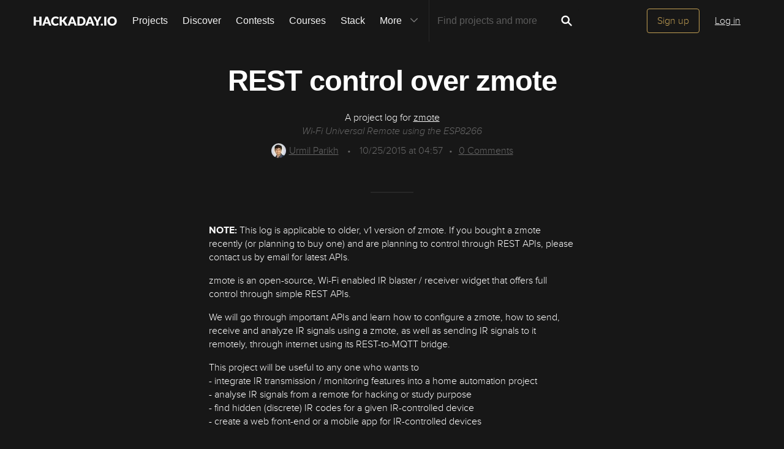

--- FILE ---
content_type: text/html; charset=utf-8
request_url: https://hackaday.io/project/7858-zmote/log/27078-rest-control-over-zmote
body_size: 13185
content:
<!doctype html>
<!--[if lt IE 7]> <html class="no-js lt-ie9 lt-ie8 lt-ie7" lang="en"> <![endif]-->
<!--[if IE 7]>    <html class="no-js lt-ie9 lt-ie8" lang="en"> <![endif]-->
<!--[if IE 8]>    <html class="no-js lt-ie9" lang="en"> <![endif]-->
<!--[if IE 9]>    <html class="no-js ie9" lang="en"> <![endif]-->
<!--[if gt IE 9]><!--> <html class="no-js" lang="en"> <!--<![endif]-->

<head>
    
    

<title>REST control over zmote | Details | Hackaday.io</title>
<meta charset="utf-8">
<meta name="viewport" content="width=device-width, initial-scale=1.0">
<meta name="theme-color" content="#333333">
<link rel="apple-touch-icon-precomposed" href="/apple-touch-icon.png">
<link rel="stylesheet" href="//cdn.hackaday.io/css/style.css?version=1.8.2" />
<script type="text/javascript" src="//use.typekit.net/ymb0lgk.js"></script>
<script type="text/javascript">try{Typekit.load({ async: true });}catch(e){}</script>
        <script type="text/javascript">
        function getCommentIdFromUrl() {
            if(window.location.hash) {
                var hash = window.location.hash.substring(1);
                var commentId = parseInt(hash.replace('j-discussion-', ''));
                if (commentId) {
                    return commentId;
                }
            }
            return null;
        }

        var commentId = getCommentIdFromUrl();
        if (commentId) {
            var url = window.location.href;
            if (url.indexOf('?') > -1) {
                url = url.substring(0, url.indexOf('?'));
            }
            if (url.indexOf('#') > -1) {
                url = url.substring(0, url.indexOf('#'));
            }
            url += '/discussion-' + commentId;
            window.location.href = url;
        }
    </script>
    



<!-- Twitter Card data -->
<meta name="twitter:site" content="@hackadayio">
<meta name="twitter:card" content="summary_large_image">
<meta name="twitter:title" content="REST control over zmote | Details | Hackaday.io">
<meta name="twitter:description" content="&lt;p&gt;&lt;strong&gt;NOTE: &lt;/strong&gt;This log is applicable to older, v1 version of zmote. If you bought a zmote recently (or planning to buy one) and are planning to control through REST APIs, please contact us by email for latest APIs.&lt;/p&gt;&lt;p&gt;zmote is an open-source, Wi-Fi enabled IR blaster / receiver widget that offers full control through simple REST APIs. &lt;/p&gt;&lt;p&gt;We will go through important APIs and learn how to configure a zmote, how to send, receive and analyze IR signals using a zmote, as well as sending IR signals to it remotely, through internet using its REST-to-MQTT bridge. &lt;/p&gt;&lt;p&gt;This project will be useful to any one who wants to &lt;br&gt;- integrate IR transmission / monitoring features into a home automation project &lt;br&gt;- analyse IR signals from a remote for hacking or study purpose &lt;br&gt;- find hidden (discrete) IR codes for a given IR-controlled device &lt;br&gt;- create a web front-end or a mobile app for IR-controlled devices&lt;span&gt;&lt;/span&gt;&lt;/p&gt;&lt;p&gt;&lt;br&gt;&lt;/p&gt;&lt;h2&gt;Configuring SSID / password&lt;br&gt;&lt;/h2&gt;&lt;p&gt;First thing you need to do with a new zmote is to connect it to your Wi-Fi router. Every time zmote is powered ON, it configures itself as Wi-Fi access point (AP) so that one can connect to it (no password required) and configure it">
<meta name="twitter:image" content="https://cdn.hackaday.io/images/7367941443332531487.JPG">

<!-- Open Graph data -->
<meta property="og:type" content="website" />


    <meta property="og:url" content="https://hackaday.io/project/project/7858-zmote/log/27078-rest-control-over-zmote">

<meta property="og:title" content="REST control over zmote | Details | Hackaday.io">
<meta property="og:description" content="&lt;p&gt;&lt;strong&gt;NOTE: &lt;/strong&gt;This log is applicable to older, v1 version of zmote. If you bought a zmote recently (or planning to buy one) and are planning to control through REST APIs, please contact us by email for latest APIs.&lt;/p&gt;&lt;p&gt;zmote is an open-source, Wi-Fi enabled IR blaster / receiver widget that offers full control through simple REST APIs. &lt;/p&gt;&lt;p&gt;We will go through important APIs and learn how to configure a zmote, how to send, receive and analyze IR signals using a zmote, as well as sending IR signals to it remotely, through internet using its REST-to-MQTT bridge. &lt;/p&gt;&lt;p&gt;This project will be useful to any one who wants to &lt;br&gt;- integrate IR transmission / monitoring features into a home automation project &lt;br&gt;- analyse IR signals from a remote for hacking or study purpose &lt;br&gt;- find hidden (discrete) IR codes for a given IR-controlled device &lt;br&gt;- create a web front-end or a mobile app for IR-controlled devices&lt;span&gt;&lt;/span&gt;&lt;/p&gt;&lt;p&gt;&lt;br&gt;&lt;/p&gt;&lt;h2&gt;Configuring SSID / password&lt;br&gt;&lt;/h2&gt;&lt;p&gt;First thing you need to do with a new zmote is to connect it to your Wi-Fi router. Every time zmote is powered ON, it configures itself as Wi-Fi access point (AP) so that one can connect to it (no password required) and configure it">
<meta property="og:image" content="https://cdn.hackaday.io/images/7367941443332531487.JPG">

</head>
<body>
    

<div class="header hfr-has-background-black" id="header">
    
    <div class="hfr-container hfr-is-max-widescreen">
        <nav class="hfr-navbar" role="navigation" aria-label="main navigation">
            <div class="hfr-navbar-brand">
                <a href="/" title="Hackaday.io" class="hfr-navbar-item logo">
                    <img src="/img/logo-squares.png" width="33px" height="23px" alt="Hackaday.io" class="hfr-is-hidden-touch hfr-is-hidden-widescreen">
                    <img src="/img/hackaday-logo.svg" width="138px" height="17px" alt="Hackaday.io" class="hfr-is-hidden-desktop-only">
                </a>
                <a role="button" class="hfr-navbar-burger hfr-burger" aria-label="menu" aria-expanded="false" data-target="navbarBasicExample">
                    <span aria-hidden="true"></span>
                    <span aria-hidden="true"></span>
                    <span aria-hidden="true"></span>
                </a>
            </div>

            <div class="hfr-navbar-menu">
                <div class="hfr-navbar-start">
                    <div class="hfr-navbar-item hfr-has-dropdown hfr-is-hoverable">
                        
                            <a href="/projects" class="hfr-navbar-item hfr-is-family-secondary ">Projects</a>
                        
                    </div>
                    <a href="/discover" class="hfr-navbar-item hfr-is-family-secondary ">Discover</a>
                    <a href="/contests" class="hfr-navbar-item hfr-is-family-secondary ">Contests</a>
                    <a href="/courses" class="hfr-navbar-item hfr-is-family-secondary hfr-is-hidden-desktop-only ">Courses</a>
                    <a href="/stack" class="hfr-navbar-item hfr-is-family-secondary ">Stack</a>
                    <div class="hfr-navbar-item hfr-has-dropdown hfr-is-hoverable">
                        <a class="hfr-navbar-link hfr-is-arrowless hfr-is-family-secondary">More 




    <div class="icon hfr-icon hfr-ml-3 hfr-has-text-grey hfr-is-hidden-touch">
        <svg width="16" height="16" xmlns="http://www.w3.org/2000/svg" viewBox="0 0 16 16"><path d="m8 9.702 4.79-4.79a.707.707 0 1 1 1 .999l-5.14 5.14a.705.705 0 0 1-.652.197.712.712 0 0 1-.646-.196l-5.14-5.14a.703.703 0 0 1-.004-1.002.708.708 0 0 1 1.003.004L8 9.702z" fill-rule="evenodd"/></svg>
        
    </div>

</a>
                        <div class="hfr-navbar-dropdown">
                            <a href="/courses" class="hfr-navbar-item hfr-is-hidden-touch hfr-is-hidden-widescreen">Courses</a>
                            <a href="/list/159729" class="hfr-navbar-item">Tutorials</a>
                            <a href="/events" class="hfr-navbar-item">Events</a>
                            <a href="/hackerspaces" class="hfr-navbar-item">Hackerspaces</a>
                            
                            <a href="https://hackaday.com/" target="_blank" rel="noopener noreferrer" class="hfr-navbar-item">Hackaday.com</a>
                            <a href="https://www.tindie.com/" target="_blank" rel="noopener noreferrer" class="hfr-navbar-item j-store-tracking">Tindie Marketplace</a>
                        </div>
                    </div>
                    <div class="hfr-navbar-item nav search-holder" style="border-left: 1px solid #272727;">
                        
<form id="search-form" class="hfr-field hfr-has-addons" action="/search" onsubmit="return submitSearch();" method="GET">
    <div class="hfr-control">
        <input type="text" placeholder="Find projects and more" name="term" class="hfr-input hfr-is-static j-add-search t-input-search" id="add-search" value="" autocomplete="off" pattern=".{2,}" required title="Two characters minimum"  />
    </div>
    <div class="control">
        <button type="submit" class="hfr-button button-search" title="Search">
            




    <div class="icon hfr-icon hfr-is-medium">
        <svg width="16" height="16" xmlns="http://www.w3.org/2000/svg" viewBox="0 0 16 16"><path d="M10.542 9.368a4.547 4.547 0 1 0-1.015 1.079c.04.086.094.166.165.237l2.727 2.727a.8.8 0 0 0 1.137.006.801.801 0 0 0-.006-1.136l-2.726-2.727a.812.812 0 0 0-.282-.185zm-1.72-.473a2.91 2.91 0 1 0-4.114-4.116 2.91 2.91 0 0 0 4.114 4.117z" fill-rule="evenodd"/></svg>
        
    </div>


        </button>
    </div>
</form>

                    </div>
                </div>

                
                    <div class="hfr-navbar-end">
                        <div class="hfr-navbar-item">
                            <div class="hfr-buttons">
                                <a href="/signup" class="hfr-button hfr-is-primary hfr-is-outlined">Sign up</a>
                                <a href="/signin?returnUrl=%2Fproject%2F7858-zmote%2Flog%2F27078-rest-control-over-zmote" class="hfr-button hfr-is-text">Log in</a>
                            </div>
                        </div>
                    </div>
                
            </div>
        </nav>
    </div>
</div>

<div id="topMessage" class="alert small hide">
    <span class="j-top-content"></span>
    <a
        href="javascript:void(0);"
        class="alert-close j-top-message-close"
        title="Close"
    >
        




    <div class="icon icon-close-circle">
        <svg width="16" height="16" xmlns="http://www.w3.org/2000/svg" viewBox="0 0 16 16"><path d="M10.047 10.658a.562.562 0 0 1-.398-.165L7.984 8.828 6.32 10.493a.562.562 0 0 1-.961-.398.56.56 0 0 1 .164-.398L7.19 8.033 5.523 6.368a.561.561 0 1 1 .795-.796l1.665 1.665L9.65 5.572a.563.563 0 0 1 .795.796L8.78 8.033l1.665 1.664a.562.562 0 0 1-.398.961zm-2.062-7.5a4.875 4.875 0 1 0 .002 9.75 4.875 4.875 0 0 0-.004-9.75zm0 10.875a6 6 0 1 1 0-12 6 6 0 0 1 0 12z" fill-rule="evenodd"/></svg>
        
    </div>

 Close
    </a>
</div>




<script>
    var HIO = HIO || {};
</script>

    

    
        <div class="headline">
    <div class="container">
        
            
            <h1>REST control over zmote</h1>
            <p class="description-title">A project log for <a href="/project/7858">zmote</a></p>
            <p class="description-summary">Wi-Fi Universal Remote using the ESP8266</p>
            <div class="description-metainfo">
                
                    <span class="identity-card" data-id="94529"><a href="/hacker/94529-urmil-parikh"><img     src="https://cdn.hackaday.io/images/resize/24x24/478521501713554326.jpeg"     alt="urmil-parikh" />Urmil Parikh</a></span>
                    <span class="bull">&bull;</span>
                
                
                <span class='time-card' style='margin: 0' title='10 years ago'>10/25/2015 at 04:57</span><span class="bull">&bull;</span><a href="#discussion-list" title="See Comments"><span id="comment_count">0</span> Comments</a></span>
            </div>
        

    </div>
</div>


        <div class="container post-content ">
            <p><strong>NOTE: </strong>This log is applicable to older, v1 version of zmote. If you bought a zmote recently (or planning to buy one) and are planning to control through REST APIs, please contact us by email for latest APIs.</p><p>zmote is an open-source, Wi-Fi enabled IR blaster / receiver widget that offers full control through simple REST APIs. </p><p>We will go through important APIs and learn how to configure a zmote, how to send, receive and analyze IR signals using a zmote, as well as sending IR signals to it remotely, through internet using its REST-to-MQTT bridge. </p><p>This project will be useful to any one who wants to <br>- integrate IR transmission / monitoring features into a home automation project <br>- analyse IR signals from a remote for hacking or study purpose <br>- find hidden (discrete) IR codes for a given IR-controlled device <br>- create a web front-end or a mobile app for IR-controlled devices<span></span></p><p><br></p><h2>Configuring SSID / password<br></h2><p>First thing you need to do with a new zmote is to connect it to your Wi-Fi router. Every time zmote is powered ON, it configures itself as Wi-Fi access point (AP) so that one can connect to it (no password required) and configure it for connection with your router.</p><p>When connected to zmote through its AP interface, zmote can be accessed at 192.168.4.1 IP.</p><p>Let us find out its MAC address, which we will need later:</p><pre>$ curl http://192.168.4.1/api/wifi/mac

{&quot;ap_mac&quot;: &quot;1a-fe-34-f2-e9-58&quot;, &quot;sta_mac&quot;:&quot;18-fe-34-f2-e9-58&quot;}</pre><p>Now, let&apos;s configure zmote to connect to our Wi-Fi router with SSID <em>router</em> and password <em>sample</em>.</p><pre>$ curl -X PUT -H &apos;Content-Type: application/json&apos; -d &apos;{&quot;ssid&quot;:&quot;router&quot;,&quot;password&quot;:&quot;sample&quot;}&apos; http://192.168.4.1/18-fe-34-f2-e9-58/api/wifi/connect

{&quot;status&quot;:&quot;OK&quot;}</pre><p>Note that we have used <em>sta_mac</em> from earlier API here. This value is required in many APIs to make sure that our commands reach intended zmote (in case there are dynamic changes in IP by DHCP server).</p><p>After above command, zmote will configure itself to connect to router, will restart and get an IP from the DHCP server running on yout router. It may take 15-30 seconds for it to get connected and register itself with <a href="http://zmote.io" target="_blank">zmote.io</a> server.</p><h2>Registering as a client</h2><p>zmote supports a special feature of ability to control over internet without any special user authentication. It does that by authenticating client (web browser or mobile app). In order to control a zmote through internet, a client must authenticate with <a href="http://zmote.io" target="_blank">zmote.io</a> server when in the same local network (actually, same public IP as seen by the server) as the zmote.</p><p>For example, once zmote is connected to your home router and you visit <a href="http://app.zmote.io/" target="_blank">app.zmote.io</a> from your PC browser, your PC browser will automatically get access to your zmote without any special pairing. Then, even if your PC goes out of home network, let&apos;s say it connects through your office network, it will be able to send commands to your zmote through <a href="http://zmote.io" target="_blank">zmote.io</a> server.</p><p>This is achieved by a client by first registering itself with <a href="http://v1.zmote.io/" target="_blank">v1.zmote.io</a>, which is very simple:</p><pre>$ curl http://v1.zmote.io/client/register

{&quot;_id&quot;: &quot;5629dc538b1a4a0e005323b4&quot;, &quot;secret&quot;: &quot;I5UBVi42afQ0uIxTPoFcF4SAo1wnMPI4&quot;
}<br></pre><p>The <em>_id</em> and <em>secret</em> returned by this API are important and are required in the next step, authentication.</p><p>Authentication requires cookies so that authentication token need not be passed manually to APIs that require it. Let&apos;s authenticate our client now:</p><pre>$ curl -c zmote-cookies http://v1.zmote.io/client/auth -X POST -d &apos;{&quot;_id&quot;:&quot;5629dc538b1a4a0e005323b4&quot;,&quot;secret&quot;:&quot;I5UBVi42afQ0uIxTPoFcF4SAo1wnMPI4&quot;}&apos; -H &apos;Content-Type: application/json&apos;

{&quot;extIP&quot;:&quot;180.151.117.39&quot;}</pre><p>Note that we save cookies to a file for future use. The <em>extIP</em> value shows client&apos;s public IP as seen by <a href="http://zmote.io" target="_blank">zmote.io</a> server. Any zmotes with the same public IP are now accessible to us.</p><h2>Discovery of zmote (local or remote access)</h2><p>Now that we have registered and authenticated our client, let&apos;s find out zmotes accessible to us. We will need the cookies we saved in last step.</p><p>We refer a zmote as a &apos;widget&apos; internally:</p><pre>$ curl -b zmote-cookies http://v1.zmote.io/widgets

[{
    &quot;_id&quot;: &quot;5607e785bacb1f187a71a9c2&quot;,
    &quot;chipID&quot;: &quot;00f2e958&quot;,
    &quot;extIP&quot;: &quot;180.151.117.39&quot;,
    &quot;connected&quot;: true,
    &quot;localIP&quot;: &quot;192.168.1.7&quot;,
    &quot;name&quot;: &quot;zmote_f2e958&quot;,
}]
</pre><p>Note that this API returns a JSON array with one entry for each zmote we have access to. The reply shows that we have access to only one zmote, having widget id <em>5607e785bacb1f187a71a9c2.</em> We will need this widget id later, when we want to access our zmote remotely.</p><p>Note that it has same external IP as ours and it is connected to <a href="http://zmote.io" target="_blank">zmote.io</a> server right now. So, it is very likely that we will find it in our local network at its reported <em>localIP</em>.<br></p><p>Let&apos;s check it out...</p><pre>$ curl http://192.168.1.7/api/wifi/mac

{&quot;ap_mac&quot;: &quot;1a-fe-34-f2-e9-58&quot;, &quot;sta_mac&quot;:&quot;18-fe-34-f2-e9-58&quot;}</pre><p>Surely, there it is.</p><p>Since it is available locally, we can directly control it without having to go through <a href="http://zmote.io" target="_blank">zmote.io</a> server.</p><h2>Sending IR codes</h2><p>zmote requires IR code specification in a specific JSON format, as described in comments below:</p><pre>{
    // Modulation frequency
    &quot;frequency&quot;: 38000,
    
    // Sequence of ON and OFF times, described in number of cycles
    // for the given modulation frequency
    &quot;seq&quot;: [76,1064,15,60,15,136,15,2401],

    // Number of entries in &apos;seq&apos;
    &quot;n&quot;: 8,

    // Repeat code specification: [,,]
    //   count: number of times to send repeat code
    //   start: start index in &apos;seq&apos; for repeat code
    //   end: 1 + end index in &apos;seq&apos; for repeat code
    &quot;repeat&quot;: [0,0,8]
}</pre><p>Above code is to trigger shutter for a Nikon DSLR camera. We can send it to our zmote as:</p><pre>$ curl -X POST -H &apos;Content-Type: application/json&apos; -d &apos;{&quot;frequency&quot;:38000,&quot;seq&quot;:[76,1064,15,60,15,136,15,2401],&quot;n&quot;:8,&quot;repeat&quot;:[0,0,8]}&apos; http://192.168.1.7/18-fe-34-f2-e9-58/api/ir/write  {&quot;status&quot;:&quot;ok&quot;}</pre><p>Note that we do not need authentication when accessing a zmote locally, but we need its MAC address.</p><p>Return status of <em>ok</em> indicates that code is accepted and that zmote has started transmitting it.</p><p>We may get return status as <em>busy</em>. A <em>busy</em> status indicates that zmote is busy transmitting earlier code and cannot accept a new code right now. That can happen with a long code or a code with many repeats. In such cases, we should wait for some time and then try sending again.</p><p>We also may get return status as <em>badformat</em>, which means that the IR code we sent is not in acceptable format.</p><h2>Sending IR codes remotely</h2><p>In case when zmote is not available locally, but it is connected to <a href="http://zmote.io" target="_blank">zmote.io</a> server, we can send IR codes to it through the server. Yes, as you guessed, this API requires an authenticated client. It is time to use authentication cookies we saved in a file in earlier steps.</p><p>Note that we will also need widget id that we got during zmote discovery.</p><pre>$ curl -b zmote-cookies -X POST -H &apos;Content-Type: application/json&apos; -d &apos;{&quot;frequency&quot;:38000,&quot;seq&quot;:[76,1064,15,60,15,136,15,2401],&quot;n&quot;:8,&quot;repeat&quot;:[0,0,8]}&apos; http://v1.zmote.io/widgets/5607e785bacb1f187a71a9c2/api/ir/write

{
    &quot;status&quot;: &quot;pending&quot;,
    &quot;_id&quot;: &quot;562a04548b1a4a0e005323b8&quot;
}
</pre><p>Since it may take some time for our command to reach zmote through MQTT, this API returns without waiting for a response from zmote, with a <em>pending</em> status.</p><p>We also get a command id, which we can use to query status of our pending request:</p><pre>$ curl -b zmote-cookies http://v1.zmote.io/widgets/5607e785bacb1f187a71a9c2/command/562a04548b1a4a0e005323b8

{&quot;status&quot;:&quot;ok&quot;}</pre><p>Return status can still be <em>pending</em> or one of <em>ok</em>, <em>badformat</em> or <em>busy</em> as with sending IR codes locally.</p><h2>Recording IR codes</h2><p>zmote has an IR receiver (in front), so it can also be used to record IR signals.</p><p>First, we need to trigger recording of IR signals:</p><pre>$ curl http://192.168.1.7/18-fe-34-f2-e9-58/api/ir/trigger

{&quot;status&quot;:&quot;ok&quot;}</pre><p>Then, we need to poll zmote at regular intervals for any received IR signals:</p><pre>$ curl http://192.168.1.7/18-fe-34-f2-e9-58/api/ir/read

{&quot;status&quot;:&quot;ok&quot;,&quot;trigger&quot;:[236,51994,144,1387,8487,4155,567,1547,569,1545,572,486,566,494,570,488,571,488,569,489,568,491,569,489,568,491,570,1544,570,1544,564,1551,571,487,571,487,566,492,569,23969,569,1544,568,1546,568,492,564,494,567,491,565,493,566,492,567,491,568,491,565,493,568,1547,570,1545,571,1543,566,493,567,491,542,516,567]}<br></pre><p>In the return message, <em>trigger</em> is a sequence of ON and OFF times, in micro-seconds, recorded by zmote.</p><p>Since the IR receiver may catch noise, partial or false signals, this recorded sequence needs to be validated before use. There are many free and paid tools available for such analysis. Server at <a href="http://zmote.io" target="_blank">zmote.io</a> has such a tool accessible online for developers and hackers to use it.</p><p>Let&apos;s analyse above received sequence. The JSON obtained above API can directly be POSTed to <a href="http://zmote.io" target="_blank">zmote.io</a> server for analysis:</p><pre>curl http://v1.zmote.io/irp/decode -X POST -H &apos;Content-Type: application/json&apos; -d &apos;{&quot;trigger&quot;:[236,51994,144,1387,8487,4155,567,1547,569,1545,572,486,566,494,570,488,571,488,569,489,568,491,569,489,568,491,570,1544,570,1544,564,1551,571,487,571,487,566,492,569,23969,569,1544,568,1546,568,492,564,494,567,491,565,493,566,492,567,491,568,491,565,493,568,1547,570,1545,571,1543,566,493,567,491,542,516,567]}&apos;

{&quot;protocol&quot;:&quot;JVC{2}&quot;,&quot;device&quot;:3,&quot;obc&quot;:28,&quot;misc&quot;:&quot;no repeat&quot;}</pre><p>Our analysis shows that the recorded sequence matches <em>JVC</em> protocol with <em>device</em> = 3 and <em>obc</em> (or function) = 28.</p><p>It is possible for analyser to not find any valid sequence, in which case, it will return <em>not found</em> error.</p><p>It is also possible for analyser to wrongly classify a given sequence. It is recommended to record a sequence two or three times, analyse them independently and only then conclude about its correct protocol / format.</p><p>Once we are sure about signal format, we may want to convert it to the format zmote expects and save it so that it can be sent to zmote at a later time whenever required. Server at <a href="http://zmote.io" target="_blank">zmote.io</a> offers an API for that as well:</p><pre>$ curl http://v1.zmote.io/irp/encode -X POST -H &apos;Content-Type: application/json&apos; -d &apos;{&quot;protocol&quot;:&quot;JVC&quot;,&quot;device&quot;:3,&quot;obc&quot;:28}&apos;

{&quot;frequency&quot;:37900,&quot;n&quot;:36,&quot;repeat&quot;:[0,2,36],&quot;seq&quot;:[320,159,20,60,20,60,20,20,20,20,20,20,20,20,20,20,20,20,20,20,20,20,20,60,20,60,20,60,20,20,20,20,20,20,20,899]}
</pre><p>It is recommended to test this code at least once with actual device before saving it for future use.</p><p>Note that some IR protocols (e.g. RC5) use a <em>toggle</em> bit, which is to be toggled on successive key presses, to distinguish it from repeat code (long press). For such protocols, there are two IR codes, one with toggle = 0, other with toggle = 1. Such codes can be generated using <em>misc</em> field as follows:</p><pre>$ curl http://v1.zmote.io/irp/encode -X POST -H &apos;Content-Type: application/json&apos; -d &apos;{&quot;protocol&quot;:&quot;RC5&quot;,&quot;device&quot;:2,&quot;obc&quot;:8,&quot;misc&quot;:&quot;T=0&quot;}&apos;

{&quot;frequency&quot;:36000,&quot;n&quot;:22,&quot;repeat&quot;:[0,0,22],&quot;seq&quot;:[32,32,64,32,32,32,32,32,32,64,64,32,32,32,32,64,64,32,32,32,32,3264]}

$ curl http://v1.zmote.io/irp/encode -X POST -H &apos;Content-Type: application/json&apos; -d &apos;{&quot;protocol&quot;:&quot;RC5&quot;,&quot;device&quot;:2,&quot;obc&quot;:8,&quot;misc&quot;:&quot;T=1&quot;}&apos;

{&quot;frequency&quot;:36000,&quot;n&quot;:22,&quot;repeat&quot;:[0,0,22],&quot;seq&quot;:[32,32,32,32,64,32,32,32,32,64,64,32,32,32,32,64,64,32,32,32,32,3264]}
</pre><h2>Conclusion<br></h2><p>In this project, we covered most important zmote APIs that a user / hacker / learner may need.</p><p>Information provided here can be used to control IR-controlled gadgets from a script, a web page or an automation system.</p><p>We also saw how IR codes can be sent remotely when zmote is not available in local network. This feature alone can open up a lot of IoT / home automation applications.</p><p>In the end, we saw how IR signals can be captured from a physical IR remote, analysed for correctness and re-sent using zmote. This method is useful for learning more about IR signals and their format, as well as to find out discrete (hidden) IR codes for many devices.</p>
        </div>

        
    <div class="container post-pagination">
        <section class="section">
            
                <div class="prevnext-log-link">
                    <a class="gray-link" href="/project/7858/log/26536#discussion-list">
                        




    <div class="icon icon-long-arrow-left">
        <svg width="16" height="16" xmlns="http://www.w3.org/2000/svg" viewBox="0 0 16 16"><path d="m2.023 8.03 3.232-3.245v2.688h1.107v1.11H5.255v2.69L2.023 8.028zm5.506-.557h1.383v1.11H7.53v-1.11zm2.558 0h1.384v1.11h-1.384v-1.11zm2.55 0h1.385v1.11H12.64v-1.11z" fill-rule="evenodd"/></svg>
        
    </div>


                    </a>
                    <div class="prev-log-link-wrap">
                        <span class="hfr-is-capitalized">Previous log</span>
                        <h3 class="element-title">
                            <a href="/project/7858/log/26536">
                                Using zmote with your own MQTT broker
                            </a>
                        </h3>
                        <small class="authorship"><span class='time-card' style='margin: 0' title='10 years ago'>10/12/2015 at 08:06</span>  &bull;
                            <a class="gray-link" href="/project/7858/log/26536#discussion-list">
                                0 comments
                            </a>
                        </small>
                    </div>
                </div>
            

            
                <div class="prevnext-log-link next-log-link">
                    <a class="gray-link" href="/project/7858/log/27135#discussion-list">
                        




    <div class="icon icon-long-arrow-right">
        <svg width="16" height="16" xmlns="http://www.w3.org/2000/svg" viewBox="0 0 16 16"><path d="M14.023 8.03 10.79 4.784v2.688H9.685v1.11h1.107v2.69l3.233-3.244zm-5.506-.557H7.133v1.11h1.384v-1.11zm-2.56 0H4.575v1.11h1.384v-1.11zm-2.55 0H2.023v1.11h1.384v-1.11z" fill-rule="evenodd"/></svg>
        
    </div>


                    </a>
                    <div class="next-log-link-wrap">
                        <span class="hfr-is-capitalized">Next log</span>
                        <h3 class="element-title">
                            <a href="/project/7858/log/27135">
                                Using zmote with Home Remote 
                            </a>
                        </h3>
                        <small class="authorship"><span class='time-card' style='margin: 0' title='10 years ago'>10/26/2015 at 04:39</span>  &bull;
                            <a class="gray-link" href="/project/7858/log/27135#discussion-list">
                                1 comment
                            </a>
                        </small>
                    </div>
                </div>
            
        </section>
    </div>



        
            <div class="container post-content post-comments" id="post-comments">
                <section class="section last">
    <h2 id="j-discussions-title" class="section-title">Discussions</h2>

    <form id="j-discussion-add-top" action="/discussions/add" name="add-comment" method="POST" class="skip-global-form discussion-form j-discussion-add hide">

        <textarea placeholder="Add your comment" name="comment" class="redactor-comment textarea-field"></textarea>

        <div class="error-message alert-danger hide" id="addCommentErrorMessageTop"></div>

        <input type="hidden" name="categoryId" value="27078" />
        <input type="hidden" name="category" value="log" />
        <input type="hidden" name="_csrf" value="sbEZ62dg-v1tTaU92R3SD3w-Lm2mjNZcdpJg" />
        <input type="hidden" name="replyTo" value="0" />

        <input type="submit" class="button-grey-gold-medium" value="Post comment" />
    </form>

    <div id="discussion-list" class="discussion-list">
        
<p>
    <div class="signup-holder textarea-holder">
        <textarea placeholder="Log In or become a member to leave your comment" name="comment" class="editable input-comment"></textarea>
    </div>
    <a href="#" class="button-grey-gold-small login-comment login-button">Log In/Sign up to comment</a>
</p>
<div class="modal-content-holder onboarding-modal login-modal" id="login-modal">
        <div class="onboarding-signup">
        <div class="onboarding-top">
    <div class="submissions-close modal-close">
        




    <div class="icon icon-close">
        <svg width="16" height="16" xmlns="http://www.w3.org/2000/svg" viewBox="0 0 16 16"><path d="M8 6.99 4.767 3.76a.714.714 0 1 0-1.01 1.01L6.992 8 3.76 11.233a.714.714 0 1 0 1.01 1.01L8 9.008l3.233 3.232a.714.714 0 1 0 1.01-1.01L9.008 8l3.232-3.233a.714.714 0 1 0-1.01-1.01L8 6.992z" fill-rule="evenodd"/></svg>
        
    </div>


    </div>

    <div class="onboarding-holder">
        <div class="headline">
            <h1 class="title text-center">
                Become a  Hackaday.io Member
            </h1>
            <p class="text-center">
                <span>Create an account to leave a comment.</span>
                <span>Already have an account?</span>
                <a href="/signin" class="should-link">Log In</a>.
            </p>
        </div>
        <div class="onboarding-content signin-holder">
            <div class="signin-left">
                <a href="/auth/github" class="sign-in-with-github-button button j-dialog-auth-window">
                    




    <div class="icon icon-github--signin">
        <svg width="16" height="16" xmlns="http://www.w3.org/2000/svg" viewBox="0 0 16 16"><path d="M3.643 7.513c-.158-.45-.228-.967-.228-1.543 0-1.024.33-1.41.77-1.955-.337-1.167.122-1.965.122-1.965s.71-.142 2.05.79c.728-.303 2.666-.328 3.584-.068.563-.36 1.593-.873 2.008-.73.113.176.355.688.147 1.813.14.247.874.772.877 2.258-.012.548-.07 1.01-.18 1.402.02 0-.14.485-.177.484C12.13 9.034 11.13 9.42 9.52 9.58c.522.32.672.72.672 1.802 0 1.083-.015 1.23-.012 1.478.006.408.623.604.6.736-.023.13-.517.11-.747.032-.654-.22-.588-.75-.588-.75l-.022-1.447s.044-.78-.253-.78v2.37c0 .516.372.672.372.863 0 .327-.68-.03-.888-.235-.32-.31-.283-.97-.275-1.49.006-.502-.006-1.603-.006-1.603l-.216.005s.088 2.403-.114 2.84c-.263.563-1.054.757-1.054.5 0-.172.194-.117.302-.503.093-.33.06-2.78.06-2.78s-.253.146-.253.605c0 .21-.007 1.41-.007 1.767 0 .45-.657.705-.973.705-.16 0-.36-.008-.36-.09 0-.208.602-.33.602-.762 0-.375-.008-1.34-.008-1.34s-.304.052-.736.052c-1.09 0-1.435-.675-1.6-1.053a1.859 1.859 0 0 0-.784-.908c-.18-.113-.222-.247-.013-.285.966-.175 1.212 1.063 1.857 1.26.46.14 1.052.08 1.346-.105.04-.378.32-.705.554-.877-1.64-.153-2.612-.705-3.116-1.593-.005 0-.236-.482-.217-.482z" fill-rule="evenodd"/></svg>
        
    </div>


                    <span>Sign up with Github</span>
                </a>
                <a href="/auth/twitter" class="sign-in-with-twitter-button button j-dialog-auth-window">
                    




    <div class="icon icon-twitter--signin">
        <svg xmlns="http://www.w3.org/2000/svg" viewBox="0 0 16 16" width="16" height="16"><path d="m9.1 7.1 4.3-4.9h-1L8.7 6.4l-3-4.2H2.3l4.5 6.4-4.5 5.1h1l3.9-4.5 3.1 4.5h3.4M3.7 3h1.6l7.2 10h-1.6"/></svg>
        
    </div>


                    <span>Sign up with X</span>
                </a>
                <span class="or-separator">OR</span>
            </div>
                
            <div class="signin-right">
                <form id="onboarding-ga" action="/signupfast" method="POST">
                <input type="text" class="input-field" placeholder="Enter your email address" required name="email"  />
                <input type="password" class="input-field" placeholder="Pick a secure password" required name="password"  />
                
                <input id="captchaInput" type="text" class="input-field onboarding-modal-captcha" placeholder="Enter captcha" name="captcha" autocomplete="new-password" style="width: -webkit-calc(100% - 115px);"/>
                <img src="/captcha.jpg#1769822414880" id="captchaUrl" style="vertical-align: middle;" class="onboarding-modal-captcha"/>
                <input type="hidden" name="okay_to_redirect" value="true" />

                <input type="hidden" name="source" value="/project : alternate modal" />
                <button class="gold-gold-button button-signin" type="submit">Sign up</button>
                <input type="hidden" name="_csrf" value="sbEZ62dg-v1tTaU92R3SD3w-Lm2mjNZcdpJg" />
                <input 
                    type="hidden" 
                    class="input-field" 
                    placeholder="Invitation Code" 
                    required name="invitation_code"
                    value="5Ad0ix2-b96J"
                />
                </form>
            </div>
        </div>
    </div>

    </div>
    </div>

</div>








<script type="text/javascript">

    var pageIndex = 0;


</script>
    </div>

    

</section>




            </div>
        
    

    
<div class="j-modal-confirmation modal-background"></div>
<div class="j-modal-confirmation modal-content-holder">
    <div class="close"><a href="" id="modal-cancel" title="Close"><span class="modal-close">
        




    <div class="icon icon-close">
        <svg width="16" height="16" xmlns="http://www.w3.org/2000/svg" viewBox="0 0 16 16"><path d="M8 6.99 4.767 3.76a.714.714 0 1 0-1.01 1.01L6.992 8 3.76 11.233a.714.714 0 1 0 1.01 1.01L8 9.008l3.233 3.232a.714.714 0 1 0 1.01-1.01L9.008 8l3.232-3.233a.714.714 0 1 0-1.01-1.01L8 6.992z" fill-rule="evenodd"/></svg>
        
    </div>


    </span></a></div>
    <p class="text-center" id="modal-message"></p>
    <p class="text-center">
        <a class="grey-grey-button" id="modal-yes" href="javascript:void(0);" data-projecttype="project" data-projectid="7858" data-pageid="27078" data-pagetype="log">Yes, delete it</a>
        <a class="gold-gold-button" id="modal-cancel" href="">Cancel</a>
    </p>
</div>

    


    <script>
        var usersFromComments = '[]';
    </script>



    <script>
  window.geoRegion = "default";
  window.env       = "prod";
</script>

<div id="footer" class="footer">
  
    <a href="#header" class="back-to-top">
      




    <div class="icon icon-long-arrow-up">
        <svg width="16" height="16" xmlns="http://www.w3.org/2000/svg" viewBox="0 0 16 16"><path d="M8.023 2.03 4.78 5.26h2.688v1.11h1.11V5.26h2.688L8.023 2.03zm-.555 5.505V8.92h1.11V7.534H7.47zm0 2.56v1.383h1.11v-1.384H7.47zm0 2.55v1.384h1.11v-1.385H7.47z" fill-rule="evenodd"/></svg>
        
    </div>

 Going up?
    </a>
  

  <p>
    <a href="https://hackaday.com/about/">About Us</a>
    <a href="mailto:projects-contact@hackaday.com">Contact Hackaday.io</a>
    <a href="/project/37">Give Feedback</a>
    <a href="/tos">Terms of Use</a>
    <a href="https://supplyframe.com/company/privacy">Privacy Policy</a>
    <a href="https://dev.hackaday.io/" target="_blank" rel="noopener noreferrer">Hackaday API</a>
    
  </p>
  
  <p><a id="footer--home" href="/">&copy; 2026 Hackaday</a></p>

  
</div>


<script type="text/javascript">
    (function(i,s,o,g,r,a,m){i['GoogleAnalyticsObject']=r;i[r]=i[r]||function(){
    (i[r].q=i[r].q||[]).push(arguments)},i[r].l=1*new Date();a=s.createElement(o),
    m=s.getElementsByTagName(o)[0];a.async=1;a.src=g;m.parentNode.insertBefore(a,m)
    })(window,document,'script','//www.google-analytics.com/analytics.js','ga');

    ga('create', 'UA-47229708-1', 'auto');

    var dimensionValue = 'nonregistered';
    ga('set', 'dimension1', dimensionValue);
    ga('require', 'displayfeatures');

    ga('send', 'pageview');
</script>

<!-- Google tag (gtag.js) -->
<script async src="https://www.googletagmanager.com/gtag/js?id=G-9XKDJZELWD"></script>
<script>
  window.dataLayer = window.dataLayer || [];
  function gtag(){dataLayer.push(arguments);}
  gtag('js', new Date());

  gtag('config', 'G-9XKDJZELWD');
</script>
<script>
    var csrftoken = 'sbEZ62dg-v1tTaU92R3SD3w-Lm2mjNZcdpJg';
</script>


<img
    src="//analytics.supplyframe.com/trackingservlet/impression?action=pageImpression&amp;zone=HIO_log&amp;extra=logged%3Dfalse%7ChaveAccountCookie%3D0%7C&amp;ab=undefined"
    alt=""
    class="sf-impression"
/>




















    
    
    
    
    
    
    
    <script src="//cdn.hackaday.io/build/BMYGeAy2cbQWKJq2%2BOUCBAVOetyg1P0mrMh7GwYaeoLfqE9LNsc1HOCGXMHbMX%2B7mrVgUJAq1wVhQbofTVkMkf5zzJMr935mf0bY4fTLnDOPMqP3ob5kuSmfIGRyPoQsuO7G4V9HO57DXFUVFXdu%2FvAlgJyzHJAS094kXQWMM1e0GcF4%2BUWNDySunpU6y76BJybFMdoyl5vbiRc92%2Fy68CDarVhP1lu%2BI70yl9ICk2u3z87F4cq4OBMF8pQkCDt4tFt8fueyF8UUkHqGBMc152ro7WakKgzn92zennDzAy8PnMUDMjg4tFFSm7W9cYvkRwjAPjNhYeUy2wTKoU6hg7LVA2RS94p0RohTMBugohQl%2FPL8aCy6A63g2v4IXThgcyTMT93HI2sGgwPHNTmEDSjQKK1dNkBXzjvJOs2uw9kV2%2FQ9BbsZAv6aXu0IPOkXPJLI4e1WGZ9FGZnHlFAKqR1Q2fc1j8aTtgsss%2BROiNUIpnT28Q0nfINURpi40O2KUJGAvA%2Bec2AaWxVOp1oiC4hmjCeUWkR9A12JsWHWTAGQBQuF3zpOTPb2pjCXYGoswuA78BhFT9IDZZYZzd5l8EH78sNgBpav%2FcdkAYQWhFCP%2Bix5fSVezYwePtc9YbSFFHJbQ1M%2BS6aq3k8ybyr8Kg%3D%3D-1.8.2.js" ></script>
</body>
</html>


--- FILE ---
content_type: image/svg+xml; charset=utf-8
request_url: https://hackaday.io/captcha.jpg
body_size: 2487
content:
<svg xmlns="http://www.w3.org/2000/svg" width="110" height="40" viewBox="0,0,110,40"><rect width="100%" height="100%" fill="rgb(23,23,23)"/><path d="M21 18 C42 32,68 29,101 7" stroke="#5824db" fill="none"/><path d="M10 18 C72 34,37 19,106 8" stroke="#d94a40" fill="none"/><path d="M21 12 C39 28,48 27,105 35" stroke="#73e9a0" fill="none"/><path fill="rgb(193,159,84)" d="M13.85 7.05L18.61 6.93L18.63 10.20L20.30 10.24L20.32 13.52L17.15 13.59L17.07 10.27L15.38 10.21L15.52 16.84L17.06 16.76L17.05 19.99L15.47 20.04L15.42 26.49L16.99 26.43L17.09 29.78L10.57 29.77L10.58 26.53L12.10 26.43L12.28 20.10L10.46 19.91L10.56 16.76L12.08 16.66L12.18 10.25L13.73 10.18L13.85 7.05"/><path fill="rgb(193,159,84)" d="M24.29 29.68L24.30 26.45L26.07 26.59L25.92 23.19L27.56 23.20L27.62 20.02L29.17 19.94L29.24 16.76L27.61 16.75L27.63 13.53L25.94 13.46L26.02 10.29L24.36 10.25L24.33 6.98L27.66 7.06L27.65 10.29L29.16 10.18L29.27 13.54L32.44 13.46L32.41 10.17L34.13 10.28L34.12 7.01L37.28 6.92L37.27 10.16L35.70 10.22L35.77 13.54L34.04 13.43L34.19 16.83L32.39 16.66L32.45 19.96L34.09 19.98L34.09 23.23L35.70 23.22L35.77 26.54L37.30 26.45L37.42 29.82L34.09 29.74L34.11 26.50L32.39 26.41L32.48 23.25L29.14 23.16L29.29 26.55L27.62 26.52L27.60 29.75L24.26 29.65"/><path fill="rgb(193,159,84)" d="M41.48 7.07L44.68 7.02L44.58 16.67L47.96 16.80L47.99 7.08L51.16 7.00L51.20 29.79L47.90 29.74L47.84 19.93L44.67 20.01L44.61 29.70L41.39 29.73L41.46 7.05"/><path fill="rgb(193,159,84)" d="M55.24 29.78L55.17 6.95L58.55 7.08L58.43 10.22L60.15 10.31L60.11 13.52L61.74 13.53L61.71 16.75L63.25 16.66L63.33 6.99L66.61 7.02L66.60 29.76L63.40 29.81L63.41 23.32L61.69 23.22L61.72 20.01L60.14 20.05L60.13 16.79L58.42 16.71L58.41 29.70L55.31 29.85"/><path fill="rgb(193,159,84)" d="M75.43 6.91L78.84 7.07L78.86 10.34L75.53 10.26L75.57 7.06ZM73.95 16.80L73.86 13.47L78.83 13.56L78.74 26.48L80.33 26.44L80.40 29.75L73.87 29.73L73.84 26.45L75.44 26.43L75.44 16.67L73.96 16.82"/><path fill="rgb(193,159,84)" d="M85.97 29.65L85.98 26.41L87.72 26.53L87.68 23.23L89.27 23.20L89.30 19.98L90.88 19.93L90.96 16.76L92.48 16.66L92.60 13.53L94.23 13.54L94.11 10.16L89.33 10.26L89.24 13.42L87.74 13.54L87.63 16.68L86.05 16.73L86.10 7.02L97.43 6.99L97.41 13.47L95.82 13.50L95.81 16.74L94.24 16.79L94.23 20.03L92.57 20.00L92.63 23.31L90.91 23.22L90.93 26.49L94.15 26.45L94.14 23.19L95.89 23.32L95.86 20.04L97.51 20.06L97.37 29.68L86.15 29.82"/></svg>